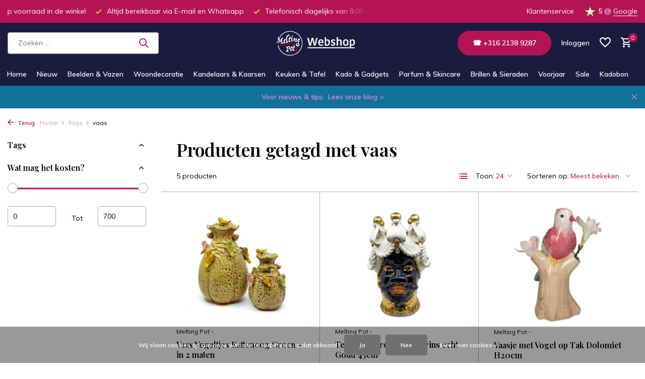

--- FILE ---
content_type: text/html;charset=utf-8
request_url: https://www.meltingpotamsterdam.nl/tags/vaas/
body_size: 13669
content:
<!DOCTYPE html>
<html lang="nl">
  <head>
        <meta charset="utf-8"/>
<!-- [START] 'blocks/head.rain' -->
<!--

  (c) 2008-2026 Lightspeed Netherlands B.V.
  http://www.lightspeedhq.com
  Generated: 21-01-2026 @ 15:45:35

-->
<link rel="canonical" href="https://www.meltingpotamsterdam.nl/tags/vaas/"/>
<link rel="alternate" href="https://www.meltingpotamsterdam.nl/index.rss" type="application/rss+xml" title="Nieuwe producten"/>
<link href="https://cdn.webshopapp.com/assets/cookielaw.css?2025-02-20" rel="stylesheet" type="text/css"/>
<meta name="robots" content="noodp,noydir"/>
<meta name="google-site-verification" content="p5MHXjarjfpDzMF2euF4vragfhs5s65YI9xtTprlUY0"/>
<meta property="og:url" content="https://www.meltingpotamsterdam.nl/tags/vaas/?source=facebook"/>
<meta property="og:site_name" content="Melting Pot Amsterdam"/>
<meta property="og:title" content="vaas"/>
<meta property="og:description" content="Op zoek naar een kleurrijke interieurwinkel? Koop unieke interieurdecoratie, porseleinen beeldjes, bloemenvazen, kussentjes, design lampen en leuke cadeaus bij"/>
<script>
 window.dataLayer = window.dataLayer || [];
    function gtag(){dataLayer.push(arguments);}
    gtag('js', new Date());

    gtag('config', 'G-J35JTNJE29');
</script>
<script src="https://www.googletagmanager.com/gtag/js?id=G-J35JTNJE29"></script>
<script>
<meta name="p:domain_verify" content="4be96bbc8a7bdf1fe37828d8b0fde0de"/>
</script>
<!--[if lt IE 9]>
<script src="https://cdn.webshopapp.com/assets/html5shiv.js?2025-02-20"></script>
<![endif]-->
<!-- [END] 'blocks/head.rain' -->
    <title>vaas - Melting Pot Amsterdam</title>
    <meta name="description" content="Op zoek naar een kleurrijke interieurwinkel? Koop unieke interieurdecoratie, porseleinen beeldjes, bloemenvazen, kussentjes, design lampen en leuke cadeaus bij" />
    <meta name="keywords" content="vaas, interieurwinkel, woonwinkel, webshop, interieurdecoratie, woonaccessoires, design meubels, porseleinen beeldjes, bloemenvazen, kussentjes, lampen, lampenkappen, verlichting, servies, cadeaus, gadgets, sieraden, parfum" />
    <meta http-equiv="X-UA-Compatible" content="IE=edge">
    <meta name="viewport" content="width=device-width, initial-scale=1.0, maximum-scale=5.0, user-scalable=no">
    <meta name="apple-mobile-web-app-capable" content="yes">
    <meta name="apple-mobile-web-app-status-bar-style" content="black">

    <link rel="shortcut icon" href="https://cdn.webshopapp.com/shops/281836/themes/181672/v/2688254/assets/favicon.ico?20250805010629" type="image/x-icon" />
    <link rel="preconnect" href="https://fonts.gstatic.com" />
    <link rel="dns-prefetch" href="https://fonts.gstatic.com">
    <link rel="preconnect" href="https://fonts.googleapis.com">
		<link rel="dns-prefetch" href="https://fonts.googleapis.com">
		<link rel="preconnect" href="https://ajax.googleapis.com">
		<link rel="dns-prefetch" href="https://ajax.googleapis.com">
		<link rel="preconnect" href="https://cdn.webshopapp.com/">
		<link rel="dns-prefetch" href="https://cdn.webshopapp.com/">
    
                        <link rel="preload" href="https://fonts.googleapis.com/css2?family=Muli:wght@300;400;600&family=Playfair+Display:wght@600&display=swap" as="style" />
    <link rel="preload" href="https://cdn.webshopapp.com/shops/281836/themes/181672/assets/bootstrap-min.css?20260112211341" as="style" />
    <link rel="preload" href="https://cdn.webshopapp.com/shops/281836/themes/181672/assets/owl-carousel-min.css?20260112211341" as="style" />
    <link rel="preload" href="https://cdn.jsdelivr.net/npm/@fancyapps/ui/dist/fancybox.css" as="style" />
    <link rel="preload" href="https://cdn.webshopapp.com/assets/gui-2-0.css?2025-02-20" as="style" />
    <link rel="preload" href="https://cdn.webshopapp.com/assets/gui-responsive-2-0.css?2025-02-20" as="style" />
        	<link rel="preload" href="https://cdn.webshopapp.com/shops/281836/themes/181672/assets/icomoon-medium.ttf?20260112211341" as="font" crossorigin>
        <link rel="preload" href="https://cdn.webshopapp.com/shops/281836/themes/181672/assets/style.css?20260112211341" as="style" />
    <link rel="preload" href="https://cdn.webshopapp.com/shops/281836/themes/181672/assets/custom.css?20260112211341" as="style" />
    
    <script src="https://cdn.webshopapp.com/assets/jquery-1-9-1.js?2025-02-20"></script>
        <link rel="preload" href="https://cdn.webshopapp.com/shops/281836/themes/181672/assets/jquery-ui.js?20260112211341" as="script">    <link rel="preload" href="https://cdn.webshopapp.com/shops/281836/themes/181672/assets/bootstrap-min.js?20260112211341" as="script">
    <link rel="preload" href="https://cdn.webshopapp.com/assets/gui.js?2025-02-20" as="script">
    <link rel="preload" href="https://cdn.webshopapp.com/assets/gui-responsive-2-0.js?2025-02-20" as="script">
    <link rel="preload" href="https://cdn.webshopapp.com/shops/281836/themes/181672/assets/scripts.js?20260112211341" as="script">
    <link rel="preload" href="https://cdn.webshopapp.com/shops/281836/themes/181672/assets/global.js?20260112211341" as="script">
    
    <meta property="og:title" content="vaas">
<meta property="og:type" content="website"> 
<meta property="og:site_name" content="Melting Pot Amsterdam">
<meta property="og:url" content="https://www.meltingpotamsterdam.nl/">
<meta property="og:image" content="https://cdn.webshopapp.com/shops/281836/themes/181672/v/1872490/assets/share-image.jpg?20230513205843">
<meta name="twitter:title" content="vaas">
<meta name="twitter:description" content="Op zoek naar een kleurrijke interieurwinkel? Koop unieke interieurdecoratie, porseleinen beeldjes, bloemenvazen, kussentjes, design lampen en leuke cadeaus bij">
<meta name="twitter:site" content="Melting Pot Amsterdam">
<meta name="twitter:card" content="https://cdn.webshopapp.com/shops/281836/themes/181672/v/1869865/assets/logo.png?20230504190323">
<meta name="twitter:image" content="https://cdn.webshopapp.com/shops/281836/themes/181672/v/1872490/assets/share-image.jpg?20230513205843">
<script type="application/ld+json">
  [
        {
      "@context": "https://schema.org/",
      "@type": "BreadcrumbList",
      "itemListElement":
      [
        {
          "@type": "ListItem",
          "position": 1,
          "item": {
            "@id": "https://www.meltingpotamsterdam.nl/",
            "name": "Home"
          }
        },
                {
          "@type": "ListItem",
          "position": 2,
          "item":	{
            "@id": "https://www.meltingpotamsterdam.nl/tags/",
            "name": "Tags"
          }
        },                {
          "@type": "ListItem",
          "position": 3,
          "item":	{
            "@id": "https://www.meltingpotamsterdam.nl/tags/vaas/",
            "name": "vaas"
          }
        }              ]
    },
            {
      "@context": "https://schema.org/",
      "@type": "Organization",
      "url": "https://www.meltingpotamsterdam.nl/",
      "name": "Melting Pot Amsterdam",
      "legalName": "Melting Pot Amsterdam",
      "description": "Op zoek naar een kleurrijke interieurwinkel? Koop unieke interieurdecoratie, porseleinen beeldjes, bloemenvazen, kussentjes, design lampen en leuke cadeaus bij",
      "logo": "https://cdn.webshopapp.com/shops/281836/themes/181672/v/1869865/assets/logo.png?20230504190323",
      "image": "https://cdn.webshopapp.com/shops/281836/themes/181672/v/1872490/assets/share-image.jpg?20230513205843",
      "contactPoint": {
        "@type": "ContactPoint",
        "contactType": "Customer service",
        "telephone": ""
      },
      "address": {
        "@type": "PostalAddress",
        "streetAddress": "",
        "addressLocality": "",
        "postalCode": "",
        "addressCountry": "NL"
      }
      ,
      "aggregateRating": {
          "@type": "AggregateRating",
          "bestRating": "5",
          "worstRating": "1",
          "ratingValue": "5",
          "reviewCount": "80",
          "url":"https://www.google.com/maps/place/Melting+Pot+Amsterdam/@52.356338,4.8924311,17z/data=!3m1!4b1!4m6!3m5!1s0x47c609c290059c1f:0x8953912e3e2bc40b!8m2!3d52.356338!4d4.8924311!16s%2Fg%2F11h0wwkk8s"
      }
          },
    { 
      "@context": "https://schema.org/", 
      "@type": "WebSite", 
      "url": "https://www.meltingpotamsterdam.nl/", 
      "name": "Melting Pot Amsterdam",
      "description": "Op zoek naar een kleurrijke interieurwinkel? Koop unieke interieurdecoratie, porseleinen beeldjes, bloemenvazen, kussentjes, design lampen en leuke cadeaus bij",
      "author": [
        {
          "@type": "Organization",
          "url": "https://www.dmws.nl/",
          "name": "DMWS BV",
          "address": {
            "@type": "PostalAddress",
            "streetAddress": "Wilhelmina plein 25",
            "addressLocality": "Eindhoven",
            "addressRegion": "NB",
            "postalCode": "5611 HG",
            "addressCountry": "NL"
          }
        }
      ]
    }      ]
</script>    
    <link rel="stylesheet" href="https://fonts.googleapis.com/css2?family=Muli:wght@300;400;600&family=Playfair+Display:wght@600&display=swap" type="text/css">
    <link rel="stylesheet" href="https://cdn.webshopapp.com/shops/281836/themes/181672/assets/bootstrap-min.css?20260112211341" type="text/css">
    <link rel="stylesheet" href="https://cdn.webshopapp.com/shops/281836/themes/181672/assets/owl-carousel-min.css?20260112211341" type="text/css">
    <link rel="stylesheet" href="https://cdn.jsdelivr.net/npm/@fancyapps/ui/dist/fancybox.css" type="text/css">
    <link rel="stylesheet" href="https://cdn.webshopapp.com/assets/gui-2-0.css?2025-02-20" type="text/css">
    <link rel="stylesheet" href="https://cdn.webshopapp.com/assets/gui-responsive-2-0.css?2025-02-20" type="text/css">
    <link rel="stylesheet" href="https://cdn.webshopapp.com/shops/281836/themes/181672/assets/style.css?20260112211341" type="text/css">
    <link rel="stylesheet" href="https://cdn.webshopapp.com/shops/281836/themes/181672/assets/custom.css?20260112211341" type="text/css">
  </head>
  <body>
    <aside id="cart" class="sidebar d-flex cart palette-bg-white"><div class="heading d-none d-sm-block"><i class="icon-x close"></i><h3>Mijn winkelwagen</h3></div><div class="heading d-sm-none palette-bg-accent-light mobile"><i class="icon-x close"></i><h3>Mijn winkelwagen</h3></div><div class="filledCart d-none"><ul class="list-cart list-inline mb-0 scrollbar"></ul><div class="totals-wrap"><p data-cart="total">Totaal (<span class="length">0</span>) producten<span class="amount">€0,00</span></p><p data-cart="shipping" class="shipping d-none">Verzendkosten<span class="positive"><b>Gratis</b></span></p><p class="free-shipping">Shop nog voor <b class="amount">€75,00</b> en je bestelling wordt <b class="positive">Gratis</b> verzonden!</p><p class="total" data-cart="grand-total"><b>Totaalbedrag</b><span class="grey">Incl. btw</span><span><b>€0,00</b></span></p></div><div class="continue d-flex align-items-center"><a href="https://www.meltingpotamsterdam.nl/cart/" class="button solid cta">Ja, ik wil dit bestellen</a></div><div class="link"><b>Yes, I want to order this item</b></div></div><p class="emptyCart align-items-center">U heeft geen artikelen in uw winkelwagen...</p><div class="bottom d-none d-sm-block"><div class="payments d-flex justify-content-center flex-wrap dmws-payments"><div class="d-flex align-items-center justify-content-center"><img class="lazy" src="https://cdn.webshopapp.com/shops/281836/themes/181672/assets/lazy-preload.jpg?20260112211341" data-src="https://cdn.webshopapp.com/assets/icon-payment-ideal.png?2025-02-20" alt="iDEAL" height="16" width="37" /></div><div class="d-flex align-items-center justify-content-center"><img class="lazy" src="https://cdn.webshopapp.com/shops/281836/themes/181672/assets/lazy-preload.jpg?20260112211341" data-src="https://cdn.webshopapp.com/assets/icon-payment-paypal.png?2025-02-20" alt="PayPal" height="16" width="37" /></div><div class="d-flex align-items-center justify-content-center"><img class="lazy" src="https://cdn.webshopapp.com/shops/281836/themes/181672/assets/lazy-preload.jpg?20260112211341" data-src="https://cdn.webshopapp.com/assets/icon-payment-mastercard.png?2025-02-20" alt="MasterCard" height="16" width="37" /></div><div class="d-flex align-items-center justify-content-center"><img class="lazy" src="https://cdn.webshopapp.com/shops/281836/themes/181672/assets/lazy-preload.jpg?20260112211341" data-src="https://cdn.webshopapp.com/assets/icon-payment-visa.png?2025-02-20" alt="Visa" height="16" width="37" /></div><div class="d-flex align-items-center justify-content-center"><img class="lazy" src="https://cdn.webshopapp.com/shops/281836/themes/181672/assets/lazy-preload.jpg?20260112211341" data-src="https://cdn.webshopapp.com/assets/icon-payment-banktransfer.png?2025-02-20" alt="Bank transfer" height="16" width="37" /></div><div class="d-flex align-items-center justify-content-center"><img class="lazy" src="https://cdn.webshopapp.com/shops/281836/themes/181672/assets/lazy-preload.jpg?20260112211341" data-src="https://cdn.webshopapp.com/assets/icon-payment-mistercash.png?2025-02-20" alt="Bancontact" height="16" width="37" /></div><div class="d-flex align-items-center justify-content-center"><img class="lazy" src="https://cdn.webshopapp.com/shops/281836/themes/181672/assets/lazy-preload.jpg?20260112211341" data-src="https://cdn.webshopapp.com/assets/icon-payment-maestro.png?2025-02-20" alt="Maestro" height="16" width="37" /></div><div class="d-flex align-items-center justify-content-center"><img class="lazy" src="https://cdn.webshopapp.com/shops/281836/themes/181672/assets/lazy-preload.jpg?20260112211341" data-src="https://cdn.webshopapp.com/assets/icon-payment-kbc.png?2025-02-20" alt="KBC" height="16" width="37" /></div><div class="d-flex align-items-center justify-content-center"><img class="lazy" src="https://cdn.webshopapp.com/shops/281836/themes/181672/assets/lazy-preload.jpg?20260112211341" data-src="https://cdn.webshopapp.com/assets/icon-payment-klarnapaylater.png?2025-02-20" alt="Klarna." height="16" width="37" /></div><div class="d-flex align-items-center justify-content-center"><img class="lazy" src="https://cdn.webshopapp.com/shops/281836/themes/181672/assets/lazy-preload.jpg?20260112211341" data-src="https://cdn.webshopapp.com/assets/icon-payment-americanexpress.png?2025-02-20" alt="American Express" height="16" width="37" /></div><div class="d-flex align-items-center justify-content-center"><img class="lazy" src="https://cdn.webshopapp.com/shops/281836/themes/181672/assets/lazy-preload.jpg?20260112211341" data-src="https://cdn.webshopapp.com/assets/icon-payment-directebanking.png?2025-02-20" alt="SOFORT Banking" height="16" width="37" /></div><div class="d-flex align-items-center justify-content-center"><img class="lazy" src="https://cdn.webshopapp.com/shops/281836/themes/181672/assets/lazy-preload.jpg?20260112211341" data-src="https://cdn.webshopapp.com/assets/icon-payment-belfius.png?2025-02-20" alt="Belfius" height="16" width="37" /></div><div class="d-flex align-items-center justify-content-center"><img class="lazy" src="https://cdn.webshopapp.com/shops/281836/themes/181672/assets/lazy-preload.jpg?20260112211341" data-src="https://cdn.webshopapp.com/assets/icon-payment-eps.png?2025-02-20" alt="EPS" height="16" width="37" /></div></div></div></aside><header id="variant-5" class="d-none d-md-block sticky"><div class="topbar palette-bg-accent-light"><div class="container"><div class="row align-items-center justify-content-between"><div class="col-6 col-xl-7"><div class="usp" data-total="3"><div class="list"><div class="item"><i class="icon-check"></i> Alle producten op voorraad in de winkel</div><div class="item"><i class="icon-check"></i> Altijd bereikbaar via E-mail en Whatsapp</div><div class="item"><i class="icon-check"></i> Telefonisch dagelijks van 9.00 tot 19.00u.</div></div></div></div><div class="col-6 col-xl-5 d-flex align-items-center justify-content-end"><div><a href="/service">Klantenservice</a></div><div class="review-widget"><img class="lazy" src="https://cdn.webshopapp.com/shops/281836/themes/181672/assets/lazy-preload.jpg?20260112211341" data-src="https://cdn.webshopapp.com/shops/281836/files/428460917/ster.svg" alt="Review Logo" height="22" width="22" /><b>5</b><span class="d-none d-lg-inline"> @ <a href="https://www.google.nl/maps/place/Melting+Pot+Amsterdam/@52.356338,4.8898562,17z/data=!4m8!3m7!1s0x47c609c290059c1f:0x8953912e3e2bc40b!8m2!3d52.356338!4d4.8924311!9m1!1b1!16s%2Fg%2F11h0wwkk8s?entry=ttu" target="_blank">Google</a></span></div></div></div></div></div><div class="sticky"><div class="overlay palette-bg-white"></div><div class="mainbar palette-bg-dark"><div class="container"><div class="row align-items-center justify-content-between"><div class="col-5"><form action="https://www.meltingpotamsterdam.nl/search/" method="get" role="search" class="formSearch search-form default"><input type="text" name="q" autocomplete="off" value="" aria-label="Zoeken" placeholder="Zoeken ..." /><i class="icon-x"></i><button type="submit" class="search-btn" title="Zoeken"><i class="icon-search"></i></button><div class="search-results palette-bg-white"><div class="heading">Zoekresultaten voor '<span></span>'</div><ul class="list-inline list-results"></ul><ul class="list-inline list-products"></ul><a href="#" class="all">Bekijk alle resultaten</a></div></form></div><div class="col-2 d-flex justify-content-center"><a href="https://www.meltingpotamsterdam.nl/" title="Melting Pot Amsterdam - Interieurwinkel en webshop voor woonaccessoires en cadeaus" class="logo nf"><img src="https://cdn.webshopapp.com/shops/281836/themes/181672/v/1869865/assets/logo.png?20230504190323" alt="Melting Pot Amsterdam - Interieurwinkel en webshop voor woonaccessoires en cadeaus" width="200" height="50" /></a></div><div class="col-5 d-flex align-items-center justify-content-end"><a href="tel:+31621389287" class="button">☎  +316 2138 9287</a><div class="wrap-cart d-flex align-items-center"><div class="drop-down with-overlay account login"><div class="current"><a href="https://www.meltingpotamsterdam.nl/account/login/" aria-label="Mijn account" class="nf"><span class="d-lg-none"><i class="icon-account"></i></span><span class="d-none d-lg-block">Inloggen</span></a></div><div class="drop shadow d-none d-md-block"><ul class="list-inline mb-0"><li><i class="icon-check"></i> Al je gegevens bij de hand</li><li><i class="icon-check"></i> Overzicht van je bestellingen</li><li><i class="icon-check"></i> Bewaar je persoonlijke verlanglijst</li></ul><div class="d-flex align-items-center justify-content-between"><a href="https://www.meltingpotamsterdam.nl/account/login/" class="button">Inloggen</a><span>Nieuw? <a href="https://www.meltingpotamsterdam.nl/account/register/">Account aanmaken</a></span></div></div></div><div class="drop-down with-overlay account wishlist"><div class="current"><a href="https://www.meltingpotamsterdam.nl/account/login/" aria-label="Verlanglijst" class="nf"><span class="fs0">Verlanglijst</span><i class="icon-wishlist"></i></a></div><div class="drop shadow d-none d-md-block"><h4>Geen producten op verlanglijst...</h4><p>Log in en voeg producten toe door op het <i class="icon-wishlist"></i> icoon te klikken.</p><div class="d-flex align-items-center justify-content-between"><a href="https://www.meltingpotamsterdam.nl/account/login/" class="button">Inloggen</a><span>Nieuw? <a href="https://www.meltingpotamsterdam.nl/account/register/">Account aanmaken</a></span></div></div></div><a href="https://www.meltingpotamsterdam.nl/cart/" class="pos-r cart nf"><i class="icon-cart"></i><span class="count">0</span></a></div></div></div></div></div><div class="menubar palette-bg-dark"><div class="container"><div class="row"><div class="col-12"><div class="menu d-none d-md-flex align-items-center w-100 justify-content-center default default mega images "><ul class="list-inline mb-0 images"><li class="list-inline-item"><a href="https://www.meltingpotamsterdam.nl/">Home</a></li><li class="list-inline-item"><a href="https://www.meltingpotamsterdam.nl/nieuw/">Nieuw</a></li><li class="list-inline-item has-sub"><a href="https://www.meltingpotamsterdam.nl/beelden-vazen/">Beelden &amp; Vazen</a><ul class="sub palette-bg-dark"><li class=""><a href="https://www.meltingpotamsterdam.nl/beelden-vazen/beelden-dieren/"><img src="https://cdn.webshopapp.com/shops/281836/files/441696088/30x40x2/image.jpg" alt="Beelden &amp; Vazen" />Beelden &amp; Dieren</a></li><li class=""><a href="https://www.meltingpotamsterdam.nl/beelden-vazen/lammers-en-lammers/"><img src="https://cdn.webshopapp.com/shops/281836/files/428056715/30x40x2/image.jpg" alt="Beelden &amp; Vazen" />Lammers en Lammers</a></li><li class=""><a href="https://www.meltingpotamsterdam.nl/beelden-vazen/vazen-potten/"><img src="https://cdn.webshopapp.com/shops/281836/files/470578710/30x40x2/image.jpg" alt="Beelden &amp; Vazen" />Vazen &amp; Potten</a></li><li class=""><a href="https://www.meltingpotamsterdam.nl/beelden-vazen/chinees-porselein/"><img src="https://cdn.webshopapp.com/shops/281836/files/426881826/30x40x2/image.jpg" alt="Beelden &amp; Vazen" />Chinees Porselein</a></li><li class=""><a href="https://www.meltingpotamsterdam.nl/beelden-vazen/design-beertjes/"><img src="https://cdn.webshopapp.com/shops/281836/files/461559943/30x40x2/image.jpg" alt="Beelden &amp; Vazen" />Design Beertjes</a></li><li class=""><a href="https://www.meltingpotamsterdam.nl/beelden-vazen/siciliaanse-hoofden/"><img src="https://cdn.webshopapp.com/shops/281836/files/430486167/30x40x2/image.jpg" alt="Beelden &amp; Vazen" />Siciliaanse Hoofden</a></li><li class=""><a href="https://www.meltingpotamsterdam.nl/beelden-vazen/maria-beelden/"><img src="https://cdn.webshopapp.com/shops/281836/files/479045883/30x40x2/image.jpg" alt="Beelden &amp; Vazen" />Maria Beelden</a></li><li class=""><a href="https://www.meltingpotamsterdam.nl/beelden-vazen/kunstbloemen/"><img src="https://cdn.webshopapp.com/shops/281836/files/438119660/30x40x2/image.jpg" alt="Beelden &amp; Vazen" />Kunstbloemen</a></li></ul></li><li class="list-inline-item has-sub"><a href="https://www.meltingpotamsterdam.nl/woondecoratie/">Woondecoratie</a><ul class="sub palette-bg-dark"><li class=""><a href="https://www.meltingpotamsterdam.nl/woondecoratie/kussentjes-sierkussens/"><img src="https://cdn.webshopapp.com/shops/281836/files/461293343/30x40x2/image.jpg" alt="Woondecoratie" />Kussentjes &amp; Sierkussens</a></li><li class=""><a href="https://www.meltingpotamsterdam.nl/woondecoratie/plaids-dekens/"><img src="https://cdn.webshopapp.com/shops/281836/files/438119739/30x40x2/image.jpg" alt="Woondecoratie" />Plaids &amp; Dekens</a></li><li class=""><a href="https://www.meltingpotamsterdam.nl/woondecoratie/lampenkappen/"><img src="https://cdn.webshopapp.com/shops/281836/files/427829499/30x40x2/image.jpg" alt="Woondecoratie" />Lampenkappen</a></li><li class=""><a href="https://www.meltingpotamsterdam.nl/woondecoratie/lampenvoeten/"><img src="https://cdn.webshopapp.com/shops/281836/files/478688486/30x40x2/image.jpg" alt="Woondecoratie" />Lampenvoeten</a></li><li class=""><a href="https://www.meltingpotamsterdam.nl/woondecoratie/hanglampen/"><img src="https://cdn.webshopapp.com/shops/281836/files/473440110/30x40x2/image.jpg" alt="Woondecoratie" />Hanglampen</a></li><li class=""><a href="https://www.meltingpotamsterdam.nl/woondecoratie/schilderijen-kunstwerken/"><img src="https://cdn.webshopapp.com/shops/281836/files/475925245/30x40x2/image.jpg" alt="Woondecoratie" />Schilderijen &amp; Kunstwerken</a></li><li class=""><a href="https://www.meltingpotamsterdam.nl/woondecoratie/spiegels-wanddecoratie/"><img src="https://cdn.webshopapp.com/shops/281836/files/426880943/30x40x2/image.jpg" alt="Woondecoratie" />Spiegels &amp; Wanddecoratie</a></li><li class=""><a href="https://www.meltingpotamsterdam.nl/woondecoratie/doing-goods-accessoires/"><img src="https://cdn.webshopapp.com/shops/281836/files/462847529/30x40x2/image.jpg" alt="Woondecoratie" />Doing Goods accessoires</a></li><li class=""><a href="https://www.meltingpotamsterdam.nl/woondecoratie/bijzettafels-meubels/"><img src="https://cdn.webshopapp.com/shops/281836/files/446652654/30x40x2/image.jpg" alt="Woondecoratie" />Bijzettafels &amp; Meubels</a></li></ul></li><li class="list-inline-item has-sub"><a href="https://www.meltingpotamsterdam.nl/kandelaars-kaarsen/">Kandelaars &amp; Kaarsen</a><ul class="sub palette-bg-dark"><li class=""><a href="https://www.meltingpotamsterdam.nl/kandelaars-kaarsen/kandelaars-standaards/"><img src="https://cdn.webshopapp.com/shops/281836/files/451667915/30x40x2/image.jpg" alt="Kandelaars &amp; Kaarsen" />Kandelaars &amp; Standaards</a></li><li class=""><a href="https://www.meltingpotamsterdam.nl/kandelaars-kaarsen/kaarsen-x-rustik-lys/"><img src="https://cdn.webshopapp.com/shops/281836/files/427265117/30x40x2/image.jpg" alt="Kandelaars &amp; Kaarsen" />Kaarsen x Rustik Lys</a></li><li class=""><a href="https://www.meltingpotamsterdam.nl/kandelaars-kaarsen/kaarsen-x-branded/"><img src="https://cdn.webshopapp.com/shops/281836/files/427265047/30x40x2/image.jpg" alt="Kandelaars &amp; Kaarsen" />Kaarsen x Branded</a></li><li class=""><a href="https://www.meltingpotamsterdam.nl/kandelaars-kaarsen/waxinehouders-plateaus/"><img src="https://cdn.webshopapp.com/shops/281836/files/467333919/30x40x2/image.jpg" alt="Kandelaars &amp; Kaarsen" />Waxinehouders &amp; Plateau&#039;s</a></li><li class=""><a href="https://www.meltingpotamsterdam.nl/kandelaars-kaarsen/led-kaarsen/"><img src="https://cdn.webshopapp.com/shops/281836/files/475178729/30x40x2/image.jpg" alt="Kandelaars &amp; Kaarsen" />LED kaarsen</a></li><li class=""><a href="https://www.meltingpotamsterdam.nl/kandelaars-kaarsen/pilaar-blokkaarsen/"><img src="https://cdn.webshopapp.com/shops/281836/files/427265055/30x40x2/image.jpg" alt="Kandelaars &amp; Kaarsen" />Pilaar- &amp; Blokkaarsen</a></li><li class=""><a href="https://www.meltingpotamsterdam.nl/kandelaars-kaarsen/geurkaarsen-geurstokjes/"><img src="https://cdn.webshopapp.com/shops/281836/files/428056299/30x40x2/image.jpg" alt="Kandelaars &amp; Kaarsen" />Geurkaarsen &amp; Geurstokjes</a></li></ul></li><li class="list-inline-item has-sub"><a href="https://www.meltingpotamsterdam.nl/keuken-tafel/">Keuken &amp; Tafel</a><ul class="sub palette-bg-dark"><li class=""><a href="https://www.meltingpotamsterdam.nl/keuken-tafel/servies-glaswerk/"><img src="https://cdn.webshopapp.com/shops/281836/files/427276278/30x40x2/image.jpg" alt="Keuken &amp; Tafel" />Servies &amp; Glaswerk</a></li><li class=""><a href="https://www.meltingpotamsterdam.nl/keuken-tafel/keukenaccessoires-sushi-sets/"><img src="https://cdn.webshopapp.com/shops/281836/files/443593005/30x40x2/image.jpg" alt="Keuken &amp; Tafel" />Keukenaccessoires &amp; Sushi sets</a></li><li class=""><a href="https://www.meltingpotamsterdam.nl/keuken-tafel/schalen-presenteerbladen/"><img src="https://cdn.webshopapp.com/shops/281836/files/429793276/30x40x2/image.jpg" alt="Keuken &amp; Tafel" />Schalen &amp; Presenteerbladen</a></li><li class=""><a href="https://www.meltingpotamsterdam.nl/keuken-tafel/wandborden-bordenhangers/"><img src="https://cdn.webshopapp.com/shops/281836/files/475813337/30x40x2/image.jpg" alt="Keuken &amp; Tafel" />Wandborden &amp; Bordenhangers</a></li><li class=""><a href="https://www.meltingpotamsterdam.nl/keuken-tafel/ladeknoppen-wandhaakjes/"><img src="https://cdn.webshopapp.com/shops/281836/files/427264916/30x40x2/image.jpg" alt="Keuken &amp; Tafel" />Ladeknoppen &amp; Wandhaakjes</a></li><li class=""><a href="https://www.meltingpotamsterdam.nl/keuken-tafel/pols-potten/"><img src="https://cdn.webshopapp.com/shops/281836/files/429145875/30x40x2/image.jpg" alt="Keuken &amp; Tafel" />Pols Potten </a></li></ul></li><li class="list-inline-item has-sub"><a href="https://www.meltingpotamsterdam.nl/kado-gadgets/">Kado &amp; Gadgets</a><ul class="sub palette-bg-dark"><li class=""><a href="https://www.meltingpotamsterdam.nl/kado-gadgets/zwitscherbox-vogelhuisjes/"><img src="https://cdn.webshopapp.com/shops/281836/files/427264202/30x40x2/image.jpg" alt="Kado &amp; Gadgets" />Zwitscherbox Vogelhuisjes</a></li><li class=""><a href="https://www.meltingpotamsterdam.nl/kado-gadgets/ondeugende-kabouters/"><img src="https://cdn.webshopapp.com/shops/281836/files/448357936/30x40x2/image.jpg" alt="Kado &amp; Gadgets" />Ondeugende Kabouters</a></li><li class=""><a href="https://www.meltingpotamsterdam.nl/kado-gadgets/fotolijsten-lijstjes/"><img src="https://cdn.webshopapp.com/shops/281836/files/426880480/30x40x2/image.jpg" alt="Kado &amp; Gadgets" />Fotolijsten &amp; Lijstjes</a></li><li class=""><a href="https://www.meltingpotamsterdam.nl/kado-gadgets/lucky-cats-gelukskatjes/"><img src="https://cdn.webshopapp.com/shops/281836/files/430189293/30x40x2/image.jpg" alt="Kado &amp; Gadgets" />Lucky Cats ~ Gelukskatjes</a></li><li class=""><a href="https://www.meltingpotamsterdam.nl/kado-gadgets/sieraad-opbergdoosjes/"><img src="https://cdn.webshopapp.com/shops/281836/files/463602290/30x40x2/image.jpg" alt="Kado &amp; Gadgets" />Sieraad- &amp; Opbergdoosjes</a></li><li class=""><a href="https://www.meltingpotamsterdam.nl/kado-gadgets/sushi-sets-eetstokjes/"><img src="https://cdn.webshopapp.com/shops/281836/files/443971850/30x40x2/image.jpg" alt="Kado &amp; Gadgets" />Sushi sets &amp; eetstokjes</a></li><li class=""><a href="https://www.meltingpotamsterdam.nl/kado-gadgets/stickers-sleutelhangers/"><img src="https://cdn.webshopapp.com/shops/281836/files/479045646/30x40x2/image.jpg" alt="Kado &amp; Gadgets" />Stickers &amp; Sleutelhangers</a></li><li class=""><a href="https://www.meltingpotamsterdam.nl/kado-gadgets/leuke-kado-ideeen/"><img src="https://cdn.webshopapp.com/shops/281836/files/446508220/30x40x2/image.jpg" alt="Kado &amp; Gadgets" />Leuke kado ideeën</a></li></ul></li><li class="list-inline-item has-sub"><a href="https://www.meltingpotamsterdam.nl/parfum-skincare/">Parfum &amp; Skincare</a><ul class="sub palette-bg-dark"><li class=""><a href="https://www.meltingpotamsterdam.nl/parfum-skincare/istanbul-parfum-skincare-collectie/"><img src="https://cdn.webshopapp.com/shops/281836/files/426972529/30x40x2/image.jpg" alt="Parfum &amp; Skincare" />Istanbul Parfum &amp; Skincare Collectie</a></li><li class=""><a href="https://www.meltingpotamsterdam.nl/parfum-skincare/istanbul-bosphorus-collectie/"><img src="https://cdn.webshopapp.com/shops/281836/files/459005183/30x40x2/image.jpg" alt="Parfum &amp; Skincare" />Istanbul Bosphorus Collectie</a></li><li class=""><a href="https://www.meltingpotamsterdam.nl/parfum-skincare/atelier-rebul-parfum-collectie/"><img src="https://cdn.webshopapp.com/shops/281836/files/426973011/30x40x2/image.jpg" alt="Parfum &amp; Skincare" />Atelier Rebul Parfum Collectie</a></li><li class=""><a href="https://www.meltingpotamsterdam.nl/parfum-skincare/huidverzorgingsproducten/"><img src="https://cdn.webshopapp.com/shops/281836/files/426973131/30x40x2/image.jpg" alt="Parfum &amp; Skincare" />Huidverzorgingsproducten</a></li><li class=""><a href="https://www.meltingpotamsterdam.nl/parfum-skincare/huis-interieurparfums/"><img src="https://cdn.webshopapp.com/shops/281836/files/426972887/30x40x2/image.jpg" alt="Parfum &amp; Skincare" />Huis &amp; Interieurparfums</a></li><li class=""><a href="https://www.meltingpotamsterdam.nl/parfum-skincare/alle-atelier-rebul-producten/"><img src="https://cdn.webshopapp.com/shops/281836/files/426974086/30x40x2/image.jpg" alt="Parfum &amp; Skincare" />Alle Atelier Rebul producten</a></li><li class=""><a href="https://www.meltingpotamsterdam.nl/parfum-skincare/grapes-skincare/"><img src="https://cdn.webshopapp.com/shops/281836/files/469993734/30x40x2/image.jpg" alt="Parfum &amp; Skincare" />Grapes Skincare</a></li></ul></li><li class="list-inline-item has-sub"><a href="https://www.meltingpotamsterdam.nl/brillen-sieraden/">Brillen &amp; Sieraden</a><ul class="sub palette-bg-dark"><li class=""><a href="https://www.meltingpotamsterdam.nl/brillen-sieraden/okkia-zonnebrillen/"><img src="https://cdn.webshopapp.com/shops/281836/files/477864153/30x40x2/image.jpg" alt="Brillen &amp; Sieraden" />Okkia Zonnebrillen</a></li><li class=""><a href="https://www.meltingpotamsterdam.nl/brillen-sieraden/okkia-leesbrillen/"><img src="https://cdn.webshopapp.com/shops/281836/files/485753400/30x40x2/image.jpg" alt="Brillen &amp; Sieraden" />Okkia Leesbrillen</a></li><li class=""><a href="https://www.meltingpotamsterdam.nl/brillen-sieraden/sieraden/"><img src="https://cdn.webshopapp.com/shops/281836/files/474870373/30x40x2/image.jpg" alt="Brillen &amp; Sieraden" />Sieraden</a></li><li class=""><a href="https://www.meltingpotamsterdam.nl/brillen-sieraden/kimonos-x-imbarro/"><img src="https://cdn.webshopapp.com/shops/281836/files/429414122/30x40x2/image.jpg" alt="Brillen &amp; Sieraden" />Kimono&#039;s x Imbarro</a></li><li class=""><a href="https://www.meltingpotamsterdam.nl/brillen-sieraden/warme-winter-items/"><img src="https://cdn.webshopapp.com/shops/281836/files/439023341/30x40x2/image.jpg" alt="Brillen &amp; Sieraden" />Warme winter items</a></li><li class=""><a href="https://www.meltingpotamsterdam.nl/brillen-sieraden/le-specs-zonnebrillen/"><img src="https://cdn.webshopapp.com/shops/281836/files/429421191/30x40x2/image.jpg" alt="Brillen &amp; Sieraden" />Le Specs zonnebrillen</a></li></ul></li><li class="list-inline-item"><a href="https://www.meltingpotamsterdam.nl/voorjaar/">Voorjaar</a></li><li class="list-inline-item"><a href="https://www.meltingpotamsterdam.nl/sale/">Sale</a></li><li class="list-inline-item"><a href="https://www.meltingpotamsterdam.nl/buy-gift-card/">Kadobon</a></li></ul></div></div></div></div></div></div><div class="spacetop"></div><div class="announcement hide"><div class="container"><div class="row"><div class="col-12 d-flex align-items-center justify-content-center pos-r"><p class="mb-0"><b>Voor nieuws & tips: </b><a href="https://www.meltingpotamsterdam.nl/blogs/nieuws/"><b> Lees onze blog   ></b></a></p><i class="icon-x"></i></div></div></div></div></header><header id="mobile-variant-4" class="d-md-none mobile-header sticky"><div class="overlay palette-bg-white"></div><div class="top shadow palette-bg-dark"><div class="container"><div class="row"><div class="col-12 d-flex align-items-center justify-content-between"><div class="d-md-none mobile-menu"><i class="icon-menu"></i><div class="menu-wrapper"><div class="d-flex align-items-center justify-content-between heading palette-bg-dark"><span>Menu</span><i class="icon-x"></i></div><ul class="list-inline mb-0 palette-bg-dark"><li class="categories images"><a href="https://www.meltingpotamsterdam.nl/catalog/" data-title="categorieën">Categorieën</a><div class="back">Terug naar <span></span></div><ul><li class="img"><a href="https://www.meltingpotamsterdam.nl/nieuw/" class="nf" data-title="nieuw"><img src="https://cdn.webshopapp.com/shops/281836/files/486850839/30x40x3/image.jpg" alt="Nieuw" height="40" width="30" />Nieuw</a></li><li class="has-sub img"><a href="https://www.meltingpotamsterdam.nl/beelden-vazen/" class="nf" data-title="beelden &amp; vazen"><img src="https://cdn.webshopapp.com/shops/281836/files/487384623/30x40x3/image.jpg" alt="Beelden &amp; Vazen" height="40" width="30" />Beelden &amp; Vazen<i class="icon-chevron-down"></i></a><ul class="sub"><li class=""><a href="https://www.meltingpotamsterdam.nl/beelden-vazen/beelden-dieren/" data-title="beelden &amp; dieren">Beelden &amp; Dieren</a></li><li class=""><a href="https://www.meltingpotamsterdam.nl/beelden-vazen/lammers-en-lammers/" data-title="lammers en lammers">Lammers en Lammers</a></li><li class=""><a href="https://www.meltingpotamsterdam.nl/beelden-vazen/vazen-potten/" data-title="vazen &amp; potten">Vazen &amp; Potten</a></li><li class=""><a href="https://www.meltingpotamsterdam.nl/beelden-vazen/chinees-porselein/" data-title="chinees porselein">Chinees Porselein</a></li><li class=""><a href="https://www.meltingpotamsterdam.nl/beelden-vazen/design-beertjes/" data-title="design beertjes">Design Beertjes</a></li><li class=""><a href="https://www.meltingpotamsterdam.nl/beelden-vazen/siciliaanse-hoofden/" data-title="siciliaanse hoofden">Siciliaanse Hoofden</a></li><li class=""><a href="https://www.meltingpotamsterdam.nl/beelden-vazen/maria-beelden/" data-title="maria beelden">Maria Beelden</a></li><li class=""><a href="https://www.meltingpotamsterdam.nl/beelden-vazen/kunstbloemen/" data-title="kunstbloemen">Kunstbloemen</a></li></ul></li><li class="has-sub img"><a href="https://www.meltingpotamsterdam.nl/woondecoratie/" class="nf" data-title="woondecoratie"><img src="https://cdn.webshopapp.com/shops/281836/files/472687403/30x40x3/image.jpg" alt="Woondecoratie" height="40" width="30" />Woondecoratie<i class="icon-chevron-down"></i></a><ul class="sub"><li class=""><a href="https://www.meltingpotamsterdam.nl/woondecoratie/kussentjes-sierkussens/" data-title="kussentjes &amp; sierkussens">Kussentjes &amp; Sierkussens</a></li><li class=""><a href="https://www.meltingpotamsterdam.nl/woondecoratie/plaids-dekens/" data-title="plaids &amp; dekens">Plaids &amp; Dekens</a></li><li class=""><a href="https://www.meltingpotamsterdam.nl/woondecoratie/lampenkappen/" data-title="lampenkappen">Lampenkappen</a></li><li class=""><a href="https://www.meltingpotamsterdam.nl/woondecoratie/lampenvoeten/" data-title="lampenvoeten">Lampenvoeten</a></li><li class=""><a href="https://www.meltingpotamsterdam.nl/woondecoratie/hanglampen/" data-title="hanglampen">Hanglampen</a></li><li class=""><a href="https://www.meltingpotamsterdam.nl/woondecoratie/schilderijen-kunstwerken/" data-title="schilderijen &amp; kunstwerken">Schilderijen &amp; Kunstwerken</a></li><li class=""><a href="https://www.meltingpotamsterdam.nl/woondecoratie/spiegels-wanddecoratie/" data-title="spiegels &amp; wanddecoratie">Spiegels &amp; Wanddecoratie</a></li><li class=""><a href="https://www.meltingpotamsterdam.nl/woondecoratie/doing-goods-accessoires/" data-title="doing goods accessoires">Doing Goods accessoires</a></li><li class=""><a href="https://www.meltingpotamsterdam.nl/woondecoratie/bijzettafels-meubels/" data-title="bijzettafels &amp; meubels">Bijzettafels &amp; Meubels</a></li></ul></li><li class="has-sub img"><a href="https://www.meltingpotamsterdam.nl/kandelaars-kaarsen/" class="nf" data-title="kandelaars &amp; kaarsen"><img src="https://cdn.webshopapp.com/shops/281836/files/472687413/30x40x3/image.jpg" alt="Kandelaars &amp; Kaarsen" height="40" width="30" />Kandelaars &amp; Kaarsen<i class="icon-chevron-down"></i></a><ul class="sub"><li class=""><a href="https://www.meltingpotamsterdam.nl/kandelaars-kaarsen/kandelaars-standaards/" data-title="kandelaars &amp; standaards">Kandelaars &amp; Standaards</a></li><li class=""><a href="https://www.meltingpotamsterdam.nl/kandelaars-kaarsen/kaarsen-x-rustik-lys/" data-title="kaarsen x rustik lys">Kaarsen x Rustik Lys</a></li><li class=""><a href="https://www.meltingpotamsterdam.nl/kandelaars-kaarsen/kaarsen-x-branded/" data-title="kaarsen x branded">Kaarsen x Branded</a></li><li class=""><a href="https://www.meltingpotamsterdam.nl/kandelaars-kaarsen/waxinehouders-plateaus/" data-title="waxinehouders &amp; plateau&#039;s">Waxinehouders &amp; Plateau&#039;s</a></li><li class=""><a href="https://www.meltingpotamsterdam.nl/kandelaars-kaarsen/led-kaarsen/" data-title="led kaarsen">LED kaarsen</a></li><li class=""><a href="https://www.meltingpotamsterdam.nl/kandelaars-kaarsen/pilaar-blokkaarsen/" data-title="pilaar- &amp; blokkaarsen">Pilaar- &amp; Blokkaarsen</a></li><li class=""><a href="https://www.meltingpotamsterdam.nl/kandelaars-kaarsen/geurkaarsen-geurstokjes/" data-title="geurkaarsen &amp; geurstokjes">Geurkaarsen &amp; Geurstokjes</a></li></ul></li><li class="has-sub img"><a href="https://www.meltingpotamsterdam.nl/keuken-tafel/" class="nf" data-title="keuken &amp; tafel"><img src="https://cdn.webshopapp.com/shops/281836/files/427263459/30x40x3/image.jpg" alt="Keuken &amp; Tafel" height="40" width="30" />Keuken &amp; Tafel<i class="icon-chevron-down"></i></a><ul class="sub"><li class=""><a href="https://www.meltingpotamsterdam.nl/keuken-tafel/servies-glaswerk/" data-title="servies &amp; glaswerk">Servies &amp; Glaswerk</a></li><li class=""><a href="https://www.meltingpotamsterdam.nl/keuken-tafel/keukenaccessoires-sushi-sets/" data-title="keukenaccessoires &amp; sushi sets">Keukenaccessoires &amp; Sushi sets</a></li><li class=""><a href="https://www.meltingpotamsterdam.nl/keuken-tafel/schalen-presenteerbladen/" data-title="schalen &amp; presenteerbladen">Schalen &amp; Presenteerbladen</a></li><li class=""><a href="https://www.meltingpotamsterdam.nl/keuken-tafel/wandborden-bordenhangers/" data-title="wandborden &amp; bordenhangers">Wandborden &amp; Bordenhangers</a></li><li class=""><a href="https://www.meltingpotamsterdam.nl/keuken-tafel/ladeknoppen-wandhaakjes/" data-title="ladeknoppen &amp; wandhaakjes">Ladeknoppen &amp; Wandhaakjes</a></li><li class=""><a href="https://www.meltingpotamsterdam.nl/keuken-tafel/pols-potten/" data-title="pols potten ">Pols Potten </a></li></ul></li><li class="has-sub img"><a href="https://www.meltingpotamsterdam.nl/kado-gadgets/" class="nf" data-title="kado &amp; gadgets"><img src="https://cdn.webshopapp.com/shops/281836/files/437376208/30x40x3/image.jpg" alt="Kado &amp; Gadgets" height="40" width="30" />Kado &amp; Gadgets<i class="icon-chevron-down"></i></a><ul class="sub"><li class=""><a href="https://www.meltingpotamsterdam.nl/kado-gadgets/zwitscherbox-vogelhuisjes/" data-title="zwitscherbox vogelhuisjes">Zwitscherbox Vogelhuisjes</a></li><li class=""><a href="https://www.meltingpotamsterdam.nl/kado-gadgets/ondeugende-kabouters/" data-title="ondeugende kabouters">Ondeugende Kabouters</a></li><li class=""><a href="https://www.meltingpotamsterdam.nl/kado-gadgets/fotolijsten-lijstjes/" data-title="fotolijsten &amp; lijstjes">Fotolijsten &amp; Lijstjes</a></li><li class=""><a href="https://www.meltingpotamsterdam.nl/kado-gadgets/lucky-cats-gelukskatjes/" data-title="lucky cats ~ gelukskatjes">Lucky Cats ~ Gelukskatjes</a></li><li class=""><a href="https://www.meltingpotamsterdam.nl/kado-gadgets/sieraad-opbergdoosjes/" data-title="sieraad- &amp; opbergdoosjes">Sieraad- &amp; Opbergdoosjes</a></li><li class=""><a href="https://www.meltingpotamsterdam.nl/kado-gadgets/sushi-sets-eetstokjes/" data-title="sushi sets &amp; eetstokjes">Sushi sets &amp; eetstokjes</a></li><li class=""><a href="https://www.meltingpotamsterdam.nl/kado-gadgets/stickers-sleutelhangers/" data-title="stickers &amp; sleutelhangers">Stickers &amp; Sleutelhangers</a></li><li class=""><a href="https://www.meltingpotamsterdam.nl/kado-gadgets/leuke-kado-ideeen/" data-title="leuke kado ideeën">Leuke kado ideeën</a></li></ul></li><li class="has-sub img"><a href="https://www.meltingpotamsterdam.nl/parfum-skincare/" class="nf" data-title="parfum &amp; skincare"><img src="https://cdn.webshopapp.com/shops/281836/files/452561809/30x40x3/image.jpg" alt="Parfum &amp; Skincare" height="40" width="30" />Parfum &amp; Skincare<i class="icon-chevron-down"></i></a><ul class="sub"><li class=""><a href="https://www.meltingpotamsterdam.nl/parfum-skincare/istanbul-parfum-skincare-collectie/" data-title="istanbul parfum &amp; skincare collectie">Istanbul Parfum &amp; Skincare Collectie</a></li><li class=""><a href="https://www.meltingpotamsterdam.nl/parfum-skincare/istanbul-bosphorus-collectie/" data-title="istanbul bosphorus collectie">Istanbul Bosphorus Collectie</a></li><li class=""><a href="https://www.meltingpotamsterdam.nl/parfum-skincare/atelier-rebul-parfum-collectie/" data-title="atelier rebul parfum collectie">Atelier Rebul Parfum Collectie</a></li><li class=""><a href="https://www.meltingpotamsterdam.nl/parfum-skincare/huidverzorgingsproducten/" data-title="huidverzorgingsproducten">Huidverzorgingsproducten</a></li><li class=""><a href="https://www.meltingpotamsterdam.nl/parfum-skincare/huis-interieurparfums/" data-title="huis &amp; interieurparfums">Huis &amp; Interieurparfums</a></li><li class=""><a href="https://www.meltingpotamsterdam.nl/parfum-skincare/alle-atelier-rebul-producten/" data-title="alle atelier rebul producten">Alle Atelier Rebul producten</a></li><li class=""><a href="https://www.meltingpotamsterdam.nl/parfum-skincare/grapes-skincare/" data-title="grapes skincare">Grapes Skincare</a></li></ul></li><li class="has-sub img"><a href="https://www.meltingpotamsterdam.nl/brillen-sieraden/" class="nf" data-title="brillen &amp; sieraden"><img src="https://cdn.webshopapp.com/shops/281836/files/486030843/30x40x3/image.jpg" alt="Brillen &amp; Sieraden" height="40" width="30" />Brillen &amp; Sieraden<i class="icon-chevron-down"></i></a><ul class="sub"><li class=""><a href="https://www.meltingpotamsterdam.nl/brillen-sieraden/okkia-zonnebrillen/" data-title="okkia zonnebrillen">Okkia Zonnebrillen</a></li><li class=""><a href="https://www.meltingpotamsterdam.nl/brillen-sieraden/okkia-leesbrillen/" data-title="okkia leesbrillen">Okkia Leesbrillen</a></li><li class=""><a href="https://www.meltingpotamsterdam.nl/brillen-sieraden/sieraden/" data-title="sieraden">Sieraden</a></li><li class=""><a href="https://www.meltingpotamsterdam.nl/brillen-sieraden/kimonos-x-imbarro/" data-title="kimono&#039;s x imbarro">Kimono&#039;s x Imbarro</a></li><li class=""><a href="https://www.meltingpotamsterdam.nl/brillen-sieraden/warme-winter-items/" data-title="warme winter items">Warme winter items</a></li><li class=""><a href="https://www.meltingpotamsterdam.nl/brillen-sieraden/le-specs-zonnebrillen/" data-title="le specs zonnebrillen">Le Specs zonnebrillen</a></li></ul></li><li class="img"><a href="https://www.meltingpotamsterdam.nl/voorjaar/" class="nf" data-title="voorjaar"><img src="https://cdn.webshopapp.com/shops/281836/files/471218290/30x40x3/image.jpg" alt="Voorjaar" height="40" width="30" />Voorjaar</a></li><li class="img"><a href="https://www.meltingpotamsterdam.nl/sale/" class="nf" data-title="sale"><img src="https://cdn.webshopapp.com/shops/281836/files/449409273/30x40x3/image.jpg" alt="Sale" height="40" width="30" />Sale</a></li></ul></li><li><a href="https://www.meltingpotamsterdam.nl/buy-gift-card/" title="Kadobon"  target="_blank" rel="noopener">Kadobon</a></li><li class="link"><a href="tel:+31621389287">☎  +316 2138 9287</a></li></ul></div></div><a href="https://www.meltingpotamsterdam.nl/" title="Melting Pot Amsterdam - Interieurwinkel en webshop voor woonaccessoires en cadeaus" class="logo nf"><img src="https://cdn.webshopapp.com/shops/281836/themes/181672/v/1869865/assets/logo.png?20230504190323" alt="Melting Pot Amsterdam - Interieurwinkel en webshop voor woonaccessoires en cadeaus" width="200" height="50" /></a><div class="review-widget"><img class="lazy" src="https://cdn.webshopapp.com/shops/281836/themes/181672/assets/lazy-preload.jpg?20260112211341" data-src="https://cdn.webshopapp.com/shops/281836/files/428460917/ster.svg" alt="Review Logo" height="22" width="22" /><b>5</b><span class="d-none d-lg-inline"> @ <a href="https://www.google.nl/maps/place/Melting+Pot+Amsterdam/@52.356338,4.8898562,17z/data=!4m8!3m7!1s0x47c609c290059c1f:0x8953912e3e2bc40b!8m2!3d52.356338!4d4.8924311!9m1!1b1!16s%2Fg%2F11h0wwkk8s?entry=ttu" target="_blank">Google</a></span></div><div class="wrap-cart d-flex align-items-center"><div class="drop-down with-overlay account login"><div class="current"><a href="https://www.meltingpotamsterdam.nl/account/login/" aria-label="Mijn account" class="nf"><span class="d-lg-none"><i class="icon-account"></i></span><span class="d-none d-lg-block">Inloggen</span></a></div><div class="drop shadow d-none d-md-block"><ul class="list-inline mb-0"><li><i class="icon-check"></i> Al je gegevens bij de hand</li><li><i class="icon-check"></i> Overzicht van je bestellingen</li><li><i class="icon-check"></i> Bewaar je persoonlijke verlanglijst</li></ul><div class="d-flex align-items-center justify-content-between"><a href="https://www.meltingpotamsterdam.nl/account/login/" class="button">Inloggen</a><span>Nieuw? <a href="https://www.meltingpotamsterdam.nl/account/register/">Account aanmaken</a></span></div></div></div><div class="drop-down with-overlay account wishlist"><div class="current"><a href="https://www.meltingpotamsterdam.nl/account/login/" aria-label="Verlanglijst" class="nf"><span class="fs0">Verlanglijst</span><i class="icon-wishlist"></i></a></div><div class="drop shadow d-none d-md-block"><h4>Geen producten op verlanglijst...</h4><p>Log in en voeg producten toe door op het <i class="icon-wishlist"></i> icoon te klikken.</p><div class="d-flex align-items-center justify-content-between"><a href="https://www.meltingpotamsterdam.nl/account/login/" class="button">Inloggen</a><span>Nieuw? <a href="https://www.meltingpotamsterdam.nl/account/register/">Account aanmaken</a></span></div></div></div><a href="https://www.meltingpotamsterdam.nl/cart/" class="pos-r cart nf"><i class="icon-cart"></i><span class="count">0</span></a></div></div></div></div></div><div class="sub palette-bg-accent-light"><div class="container"><div class="row align-items-center justify-content-between"><div class="col-12"><div class="search-m big"></div><div class="usp" data-total="3"><div class="list"><div class="item"><i class="icon-check"></i> Alle producten op voorraad in de winkel</div><div class="item"><i class="icon-check"></i> Altijd bereikbaar via E-mail en Whatsapp</div><div class="item"><i class="icon-check"></i> Telefonisch dagelijks van 9.00 tot 19.00u.</div></div></div></div></div></div></div><div class="announcement hide"><div class="container"><div class="row"><div class="col-12 d-flex align-items-center justify-content-center pos-r"><p class="mb-0"><b>Voor nieuws & tips: </b><a href="https://www.meltingpotamsterdam.nl/blogs/nieuws/"><b> Lees onze blog   ></b></a></p><i class="icon-x"></i></div></div></div></div></header><nav class="breadcrumbs"><div class="container"><div class="row"><div class="col-12"><ol class="d-flex align-items-center flex-wrap"><li class="accent"><a href="javascript: history.go(-1)"><i class="icon-arrow"></i> Terug</a></li><li class="item icon"><a href="https://www.meltingpotamsterdam.nl/">Home <i class="icon-chevron-down"></i></a></li><li class="item icon"><a href="https://www.meltingpotamsterdam.nl/tags/">Tags <i class="icon-chevron-down"></i></a></li><li class="item">vaas</li></ol></div></div></div></nav><article id="collection"><div class="container"><div class="row"><div class="d-lg-block col-12 col-lg-3"><div class="filter-wrap"><form action="https://www.meltingpotamsterdam.nl/tags/vaas/" method="get" id="filter_form" class=" more-top"><input type="hidden" name="mode" value="grid" id="filter_form_mode" /><input type="hidden" name="limit" value="24" id="filter_form_limit" /><input type="hidden" name="sort" value="popular" id="filter_form_sort" /><input type="hidden" name="max" value="700" id="filter_form_max" /><input type="hidden" name="min" value="0" id="filter_form_min" /><div class="d-flex align-items-center justify-content-between d-lg-none heading palette-bg-accent-light"><span>Filters</span><i class="icon-x"></i></div><div id="dmws-filter"><div class="filter categories" data-limit="6"><h4>Tags <i class="icon-chevron-down"></i></h4><div><ul></ul></div></div><div class="filter price"><h4>Wat mag het kosten? <i class="icon-chevron-down"></i></h4><div class="ui-slider-a"><div class="manual d-flex align-items-center justify-content-between"><label for="min">Minimale<input type="number" id="min" name="min" value="0" min="0"></label><span>Tot </span><label for="max">Maximum<input type="text" id="max" name="max" value="700" max="700"></label></div></div></div></div></form></div></div><div class="col-12 col-lg-9"><div class="content-wrap"><h1 class="h1">Producten getagd met vaas</h1><div class="results-actions d-flex align-items-center justify-content-between"><div class="d-lg-none showFilter"><div class="button cta solid d-flex align-items-center"><i class="icon-lines"></i> Filter</div></div><div class="results">5 producten</div><div class="actions d-flex align-items-center"><a href="https://www.meltingpotamsterdam.nl/tags/vaas/?mode=list" class="mode list" aria-label="List"><i class="icon-list"></i></a><form action="https://www.meltingpotamsterdam.nl/tags/vaas/" method="get" class="form-sort d-flex" id="sort_form"><div class="limit d-flex align-items-center"><label for="limit">Toon:</label><select id="limit" name="limit"><option value="12">12</option><option value="24" selected="selected">24</option><option value="36">36</option><option value="72">72</option></select></div><div class="sort d-flex align-items-center"><label for="sort">Sorteren op:</label><select id="sortselect" name="sort"><option value="sort-by" selected disabled>Sorteren op</option><option value="popular" selected="selected">Meest bekeken</option><option value="newest">Nieuwste producten</option><option value="lowest">Laagste prijs</option><option value="highest">Hoogste prijs</option><option value="asc">Naam oplopend</option><option value="desc">Naam aflopend</option></select></div></form></div></div></div><div class="products-wrap"><div class="row products"><div class="product col-6 col-md-4 variant-1" data-url="https://www.meltingpotamsterdam.nl/vaas-vogeltjes-kattenoog-groen-in-2-maten.html"><div class="wrap d-flex flex-column"><a href="https://www.meltingpotamsterdam.nl/account/" class="add-to-wishlist" aria-label="Verlanglijst"><i class="icon-wishlist"></i></a><div class="image-wrap d-flex justify-content-center"><a href="https://www.meltingpotamsterdam.nl/vaas-vogeltjes-kattenoog-groen-in-2-maten.html" title="Melting Pot - Vaas Vogeltjes Kattenoog Groen - in 2 maten" class="nf"><img 
             alt="Melting Pot - Vaas Vogeltjes Kattenoog Groen - in 2 maten"
             title="Melting Pot - Vaas Vogeltjes Kattenoog Groen - in 2 maten"
             class="lazy"
             src="https://cdn.webshopapp.com/shops/281836/themes/181672/assets/lazy-preload.jpg?20260112211341"
             data-src="https://cdn.webshopapp.com/shops/281836/files/438553659/285x255x2/melting-pot-vaas-vogeltjes-kattenoog-groen-in-2-ma.jpg"
             data-srcset="https://cdn.webshopapp.com/shops/281836/files/438553659/285x255x2/melting-pot-vaas-vogeltjes-kattenoog-groen-in-2-ma.jpg 1x, https://cdn.webshopapp.com/shops/281836/files/438553659/570x510x2/melting-pot-vaas-vogeltjes-kattenoog-groen-in-2-ma.jpg 2x"
             data-sizes="285w"
             width="285"
             height="255"
             data-fill="2"
           /></a></div><a href="https://www.meltingpotamsterdam.nl/brands/melting-pot/" class="brand">Melting Pot -</a><a href="https://www.meltingpotamsterdam.nl/vaas-vogeltjes-kattenoog-groen-in-2-maten.html" title="Melting Pot - Vaas Vogeltjes Kattenoog Groen - in 2 maten" class="h4">Vaas Vogeltjes Kattenoog Groen - in 2 maten</a><p class="d-none d-sm-block">Schattige groene bloemenvaas met s...</p><p class="d-sm-none">Schattige groene bloeme...</p><div class="data d-flex"><div class="stock d-flex flex-column justify-content-center"><div class="inventory instock">Op voorraad</div></div><div class="prices d-flex align-items-center"><span class="price">€19,95 </span></div></div><form action="https://www.meltingpotamsterdam.nl/cart/add/288712396/" id="product_configure_form_146212686" method="post" class="d-flex align-items-center"><label class="d-none" for="qty-146212686">Aantal</label><input type="number" name="146212686" data-field="quantity" value="1" min="0" id="qty-146212686" pattern="[0-9]*" inputmode="numeric" /><a href="javascript:;" class="button cta" aria-label="Toevoegen"><i class="icon-addtocart"></i><span class="d-none d-sm-inline">Toevoegen</span></a></form></div></div><div class="product col-6 col-md-4 variant-1" data-url="https://www.meltingpotamsterdam.nl/testa-di-moro-zwarte-prins-keramiek-echt-goud-43cm.html"><div class="wrap d-flex flex-column"><a href="https://www.meltingpotamsterdam.nl/account/" class="add-to-wishlist" aria-label="Verlanglijst"><i class="icon-wishlist"></i></a><div class="image-wrap d-flex justify-content-center"><a href="https://www.meltingpotamsterdam.nl/testa-di-moro-zwarte-prins-keramiek-echt-goud-43cm.html" title="Melting Pot - Testa di Moro Zwarte Prins echt Goud 43cm" class="nf"><img 
             alt="Melting Pot - Testa di Moro Zwarte Prins echt Goud 43cm"
             title="Melting Pot - Testa di Moro Zwarte Prins echt Goud 43cm"
             class="lazy"
             src="https://cdn.webshopapp.com/shops/281836/themes/181672/assets/lazy-preload.jpg?20260112211341"
             data-src="https://cdn.webshopapp.com/shops/281836/files/419392709/285x255x2/melting-pot-testa-di-moro-zwarte-prins-echt-goud-4.jpg"
             data-srcset="https://cdn.webshopapp.com/shops/281836/files/419392709/285x255x2/melting-pot-testa-di-moro-zwarte-prins-echt-goud-4.jpg 1x, https://cdn.webshopapp.com/shops/281836/files/419392709/570x510x2/melting-pot-testa-di-moro-zwarte-prins-echt-goud-4.jpg 2x"
             data-sizes="285w"
             width="285"
             height="255"
             data-fill="2"
           /></a></div><a href="https://www.meltingpotamsterdam.nl/brands/melting-pot/" class="brand">Melting Pot -</a><a href="https://www.meltingpotamsterdam.nl/testa-di-moro-zwarte-prins-keramiek-echt-goud-43cm.html" title="Melting Pot - Testa di Moro Zwarte Prins echt Goud 43cm" class="h4">Testa di Moro Zwarte Prins echt Goud 43cm</a><p class="d-none d-sm-block">Testa di Moro Zwarte Prins Keramie...</p><p class="d-sm-none">Testa di Moro Zwarte Pr...</p><div class="data d-flex"><div class="stock d-flex flex-column justify-content-center"><div class="inventory instock">Op voorraad</div></div><div class="prices d-flex align-items-center"><span class="price">€699,00 </span></div></div><form action="https://www.meltingpotamsterdam.nl/cart/add/269530663/" id="product_configure_form_136365467" method="post" class="d-flex align-items-center"><label class="d-none" for="qty-136365467">Aantal</label><input type="number" name="136365467" data-field="quantity" value="1" min="0" id="qty-136365467" pattern="[0-9]*" inputmode="numeric" /><a href="javascript:;" class="button cta" aria-label="Toevoegen"><i class="icon-addtocart"></i><span class="d-none d-sm-inline">Toevoegen</span></a></form></div></div><div class="product col-6 col-md-4 variant-1" data-url="https://www.meltingpotamsterdam.nl/vaasje-met-vogel-op-tak-dolomiet-h20cm-2133.html"><div class="wrap d-flex flex-column"><a href="https://www.meltingpotamsterdam.nl/account/" class="add-to-wishlist" aria-label="Verlanglijst"><i class="icon-wishlist"></i></a><div class="image-wrap d-flex justify-content-center"><a href="https://www.meltingpotamsterdam.nl/vaasje-met-vogel-op-tak-dolomiet-h20cm-2133.html" title="Melting Pot - Vaasje met Vogel op Tak Dolomiet H20cm" class="nf"><img 
             alt="Melting Pot - Vaasje met Vogel op Tak Dolomiet H20cm"
             title="Melting Pot - Vaasje met Vogel op Tak Dolomiet H20cm"
             class="lazy"
             src="https://cdn.webshopapp.com/shops/281836/themes/181672/assets/lazy-preload.jpg?20260112211341"
             data-src="https://cdn.webshopapp.com/shops/281836/files/427323793/285x255x2/melting-pot-vaasje-met-vogel-op-tak-dolomiet-h20cm.jpg"
             data-srcset="https://cdn.webshopapp.com/shops/281836/files/427323793/285x255x2/melting-pot-vaasje-met-vogel-op-tak-dolomiet-h20cm.jpg 1x, https://cdn.webshopapp.com/shops/281836/files/427323793/570x510x2/melting-pot-vaasje-met-vogel-op-tak-dolomiet-h20cm.jpg 2x"
             data-sizes="285w"
             width="285"
             height="255"
             data-fill="2"
           /></a></div><a href="https://www.meltingpotamsterdam.nl/brands/melting-pot/" class="brand">Melting Pot -</a><a href="https://www.meltingpotamsterdam.nl/vaasje-met-vogel-op-tak-dolomiet-h20cm-2133.html" title="Melting Pot - Vaasje met Vogel op Tak Dolomiet H20cm" class="h4">Vaasje met Vogel op Tak Dolomiet H20cm</a><p class="d-none d-sm-block">Leuk vaasje met aan weerzijde een ...</p><p class="d-sm-none">Leuk vaasje met aan wee...</p><div class="data d-flex"><div class="stock d-flex flex-column justify-content-center"><div class="inventory instock">Op voorraad</div></div><div class="prices d-flex align-items-center"><span class="price">€12,50 </span></div></div><form action="https://www.meltingpotamsterdam.nl/cart/add/282173830/" id="product_configure_form_142884496" method="post" class="d-flex align-items-center"><label class="d-none" for="qty-142884496">Aantal</label><input type="number" name="142884496" data-field="quantity" value="1" min="0" id="qty-142884496" pattern="[0-9]*" inputmode="numeric" /><a href="javascript:;" class="button cta" aria-label="Toevoegen"><i class="icon-addtocart"></i><span class="d-none d-sm-inline">Toevoegen</span></a></form></div></div><div class="product col-6 col-md-4 variant-1" data-url="https://www.meltingpotamsterdam.nl/vaas-toekan-aardewerk-zwart-8179.html"><div class="wrap d-flex flex-column"><label class="sale">sale 33%</label><a href="https://www.meltingpotamsterdam.nl/account/" class="add-to-wishlist" aria-label="Verlanglijst"><i class="icon-wishlist"></i></a><div class="image-wrap d-flex justify-content-center"><a href="https://www.meltingpotamsterdam.nl/vaas-toekan-aardewerk-zwart-8179.html" title="Melting Pot - Vaas Toekan Aardewerk Zwart 13x11x22cm" class="nf"><img 
             alt="Melting Pot - Vaas Toekan Aardewerk Zwart 13x11x22cm"
             title="Melting Pot - Vaas Toekan Aardewerk Zwart 13x11x22cm"
             class="lazy"
             src="https://cdn.webshopapp.com/shops/281836/themes/181672/assets/lazy-preload.jpg?20260112211341"
             data-src="https://cdn.webshopapp.com/shops/281836/files/427297150/285x255x2/melting-pot-vaas-toekan-aardewerk-zwart-13x11x22cm.jpg"
             data-srcset="https://cdn.webshopapp.com/shops/281836/files/427297150/285x255x2/melting-pot-vaas-toekan-aardewerk-zwart-13x11x22cm.jpg 1x, https://cdn.webshopapp.com/shops/281836/files/427297150/570x510x2/melting-pot-vaas-toekan-aardewerk-zwart-13x11x22cm.jpg 2x"
             data-sizes="285w"
             width="285"
             height="255"
             data-fill="2"
           /></a></div><a href="https://www.meltingpotamsterdam.nl/brands/melting-pot/" class="brand">Melting Pot -</a><a href="https://www.meltingpotamsterdam.nl/vaas-toekan-aardewerk-zwart-8179.html" title="Melting Pot - Vaas Toekan Aardewerk Zwart 13x11x22cm" class="h4">Vaas Toekan Aardewerk Zwart 13x11x22cm</a><p class="d-none d-sm-block">Grappig vaasje in de vorm van een ...</p><p class="d-sm-none">Grappig vaasje in de vo...</p><div class="data d-flex"><div class="stock d-flex flex-column justify-content-center"><div class="inventory instock">Op voorraad</div></div><div class="prices d-flex align-items-center"><span class="old-price">€29,95</span><span class="price">€19,95 </span></div></div><form action="https://www.meltingpotamsterdam.nl/cart/add/282152120/" id="product_configure_form_142875954" method="post" class="d-flex align-items-center"><label class="d-none" for="qty-142875954">Aantal</label><input type="number" name="142875954" data-field="quantity" value="1" min="0" id="qty-142875954" pattern="[0-9]*" inputmode="numeric" /><a href="javascript:;" class="button cta" aria-label="Toevoegen"><i class="icon-addtocart"></i><span class="d-none d-sm-inline">Toevoegen</span></a></form></div></div><div class="product col-6 col-md-4 variant-1" data-url="https://www.meltingpotamsterdam.nl/testa-di-moro-prinses-echt-goud-43cm.html"><div class="wrap d-flex flex-column"><a href="https://www.meltingpotamsterdam.nl/account/" class="add-to-wishlist" aria-label="Verlanglijst"><i class="icon-wishlist"></i></a><div class="image-wrap d-flex justify-content-center"><a href="https://www.meltingpotamsterdam.nl/testa-di-moro-prinses-echt-goud-43cm.html" title="Melting Pot - Testa di Moro Prinses echt Goud 43cm" class="nf"><img 
             alt="Melting Pot - Testa di Moro Prinses echt Goud 43cm"
             title="Melting Pot - Testa di Moro Prinses echt Goud 43cm"
             class="lazy"
             src="https://cdn.webshopapp.com/shops/281836/themes/181672/assets/lazy-preload.jpg?20260112211341"
             data-src="https://cdn.webshopapp.com/shops/281836/files/419275804/285x255x2/melting-pot-testa-di-moro-prinses-echt-goud-43cm.jpg"
             data-srcset="https://cdn.webshopapp.com/shops/281836/files/419275804/285x255x2/melting-pot-testa-di-moro-prinses-echt-goud-43cm.jpg 1x, https://cdn.webshopapp.com/shops/281836/files/419275804/570x510x2/melting-pot-testa-di-moro-prinses-echt-goud-43cm.jpg 2x"
             data-sizes="285w"
             width="285"
             height="255"
             data-fill="2"
           /></a></div><a href="https://www.meltingpotamsterdam.nl/brands/melting-pot/" class="brand">Melting Pot -</a><a href="https://www.meltingpotamsterdam.nl/testa-di-moro-prinses-echt-goud-43cm.html" title="Melting Pot - Testa di Moro Prinses echt Goud 43cm" class="h4">Testa di Moro Prinses echt Goud 43cm</a><p class="d-none d-sm-block">Testa di Moro uit Sicilië Moorse ...</p><p class="d-sm-none">Testa di Moro uit Sicil...</p><div class="data d-flex"><div class="stock d-flex flex-column justify-content-center"><div class="inventory instock">Op voorraad</div></div><div class="prices d-flex align-items-center"><span class="price">€699,00 </span></div></div><form action="https://www.meltingpotamsterdam.nl/cart/add/262776530/" id="product_configure_form_132731425" method="post" class="d-flex align-items-center"><label class="d-none" for="qty-132731425">Aantal</label><input type="number" name="132731425" data-field="quantity" value="1" min="0" id="qty-132731425" pattern="[0-9]*" inputmode="numeric" /><a href="javascript:;" class="button cta" aria-label="Toevoegen"><i class="icon-addtocart"></i><span class="d-none d-sm-inline">Toevoegen</span></a></form></div></div></div></div></div></div></div><div class="other-categories" data-url="https://www.meltingpotamsterdam.nl/tags/" data-pagetitle="vaas"><div class="container"><div class="row"><div class="col-12"><h3>Overige categorieën in Tags</h3><div class="slider d-flex scrollbar"></div></div></div></div></div></article><footer id="footer"><div class="footer-top palette-bg-dark"><div class="container"><div class="row"><div class="col-6 col-md-3 image"><img class="lazy shadow" src="https://cdn.webshopapp.com/shops/281836/themes/181672/assets/lazy-preload.jpg?20260112211341" data-src="https://cdn.webshopapp.com/shops/281836/themes/181672/v/1848896/assets/service-image.png?20230419185255" alt="Melting Pot Amsterdam Service" height="270" width="320" /></div><div class="col-6 col-md-3"><div class="h4">Heb je vragen of wil je persoonlijk advies? <br> Bel ons of stuur een berichtje via de app <a href="tel:+31621389287">+316 2138 9287</a></div></div><div class="col-12 col-sm-6 col-md-3"><div class="h4">Klanten waarderen onze bereikbaarheid en service!</div><div class="review-widget big d-flex align-items-center text-left"><span class="score">5<img class="lazy" src="https://cdn.webshopapp.com/shops/281836/themes/181672/assets/lazy-preload.jpg?20260112211341" data-src="https://cdn.webshopapp.com/shops/281836/files/428460917/ster.svg" alt="Review Logo" /></span><span>Wij scoren een <b>5</b> op <a target="_blank" href="https://www.google.nl/maps/place/Melting+Pot+Amsterdam/@52.356338,4.8898562,17z/data=!4m8!3m7!1s0x47c609c290059c1f:0x8953912e3e2bc40b!8m2!3d52.356338!4d4.8924311!9m1!1b1!16s%2Fg%2F11h0wwkk8s?entry=ttu">Google</a></span></div></div><div class="col-12 col-sm-6 col-md-3"><div class="h4">Volg ons op de socials voor tips, <br>aanbiedingen & leuke winacties!</div><div class="d-flex socials"><a href="https://www.facebook.com/meltingpotamsterdam" target="_blank" rel="noopener" aria-label="Facebook"><i class="icon-facebook"></i></a><a href="https://www.instagram.com/meltingpotamsterdam.nl/" target="_blank" rel="noopener" aria-label="Instagram"><i class="icon-instagram"></i></a></div></div></div></div></div><div class="footer-wrap palette-bg-accent-light"><div class="container"><div class="row"><div class="col-12 col-md-3"><div class="h4">Klantenservice<i class="icon-chevron-down d-md-none"></i></div><ul class="list-inline"><li><a href="https://www.meltingpotamsterdam.nl/service/" title="Klanten / Customer service" target="_blank">
                Klanten / Customer service
              </a></li><li><a href="https://www.meltingpotamsterdam.nl/service/shipping-returns/" title="Verzenden &amp; Retour / Shipping">
                Verzenden &amp; Retour / Shipping
              </a></li><li><a href="https://www.meltingpotamsterdam.nl/service/payment-methods/" title="Betaalmethodes / Payment">
                Betaalmethodes / Payment
              </a></li><li><a href="https://www.meltingpotamsterdam.nl/service/" title="Veel gestelde vragen / FAQ">
                Veel gestelde vragen / FAQ
              </a></li><li><a href="https://www.meltingpotamsterdam.nl/service/general-terms-conditions/" title="Voorwaarden / Conditions">
                Voorwaarden / Conditions
              </a></li><li><a href="https://www.meltingpotamsterdam.nl/service/privacy-policy/" title="Privacybeleid / Privacy policy">
                Privacybeleid / Privacy policy
              </a></li><li><a href="https://www.meltingpotamsterdam.nl/service/disclaimer/" title="Vrijwaring / Disclaimer">
                Vrijwaring / Disclaimer
              </a></li><li><a href="https://www.meltingpotamsterdam.nl/service/english-deutsch" title="English / Deutsch">
                English / Deutsch
              </a></li></ul></div><div class="col-12 col-md-3"><div class="h4">Mijn account<i class="icon-chevron-down d-md-none"></i></div><ul class="list-inline"><li><a href="https://www.meltingpotamsterdam.nl/account/" title="Registreren">Registreren</a></li><li><a href="https://www.meltingpotamsterdam.nl/account/orders/" title="Mijn bestellingen">Mijn bestellingen</a></li><li><a href="https://www.meltingpotamsterdam.nl/account/wishlist/" title="Mijn verlanglijst">Mijn verlanglijst</a></li></ul></div><div class="col-12 col-md-3 information"><div class="h4">Producten<i class="icon-chevron-down d-md-none"></i></div><ul class="list-inline"><li><a href="https://www.meltingpotamsterdam.nl/nieuw/" title="Nieuw / New items">
                Nieuw / New items
              </a></li><li><a href="https://www.meltingpotamsterdam.nl/collection/" title="Producten / All products">
                Producten / All products
              </a></li><li><a href="https://www.meltingpotamsterdam.nl/service/categorie-overzicht" title="Categorieën / Categories" target="_blank">
                Categorieën / Categories
              </a></li><li><a href="https://www.meltingpotamsterdam.nl/brands/" title="Onze merken / Brands">
                Onze merken / Brands
              </a></li><li><a href="https://www.meltingpotamsterdam.nl/11963845/bestsellers" title="Shop bestsellers" target="_blank">
                Shop bestsellers
              </a></li><li><a href="https://www.meltingpotamsterdam.nl/sale/" title="Aanbiedingen / Sale">
                Aanbiedingen / Sale
              </a></li><li><a href="https://www.meltingpotamsterdam.nl/buy-gift-card/" title="Kadobon / Gift cards" target="_blank">
                Kadobon / Gift cards
              </a></li><li><a href="https://www.meltingpotamsterdam.nl/sitemap/" title="Sitemap">
                Sitemap
              </a></li></ul></div><div class="col-12 col-md-3"><div class="h4">Contact</div><div class="contact mb-4"><ul class="list-inline"><li><a href="https://www.meltingpotamsterdam.nl/service/about/" title="Over ons / About us &gt;" target="_blank">
                      Over ons / About us &gt;
                    </a></li><li><a href="https://www.meltingpotamsterdam.nl/service/contact" title="Winkel Openingstijden &amp; Parkeren &gt;" target="_blank">
                      Winkel Openingstijden &amp; Parkeren &gt;
                    </a></li></ul><p><b>Melting Pot Amsterdam</b></p><p>Eerste van der Helststraat 46</p><p>1072 NV  Amsterdam                Nederland</p><p><b>Tel: </b><a href="tel:+31621389287">+31621389287</a></p><p><b>E-mail: </b><a href="/cdn-cgi/l/email-protection#e980878f86a9848c859d80878e99869d88849a9d8c9b8d8884c78785" class="email"><span class="__cf_email__" data-cfemail="71181f171e311c141d05181f16011e05101c0205140315101c5f1f1d">[email&#160;protected]</span></a></p></div></div></div><hr class="full-width" /></div><div class="copyright-payment"><div class="container"><div class="row align-items-center"><div class="col-12 col-md-4 d-flex align-items-center"><img class="lazy small-logo" src="https://cdn.webshopapp.com/shops/281836/themes/181672/assets/lazy-preload.jpg?20260112211341" data-src="https://cdn.webshopapp.com/shops/281836/files/428253931/melting-pot-amsterdam-logo-wit-def.svg" alt="Copyright logo" height="30" width="30" /><p class="copy dmws-copyright">© 2026 Melting Pot Amsterdam - Theme By <a href="https://www.dmws.nl/lightspeed-themes" target="_blank" rel="noopener">DMWS</a> x <a href="https://plus.dmws.nl/" title="Upgrade your theme with Plus+ for Lightspeed" target="_blank" rel="noopener">Plus+</a><a href="https://www.meltingpotamsterdam.nl/rss/" class="rss">RSS-feed</a></p></div><div class="col-4 text-center d-none d-md-block"></div><div class="col-12 col-md-4"><div class="payments d-flex justify-content-center flex-wrap dmws-payments"><div class="d-flex align-items-center justify-content-center"><img class="lazy" src="https://cdn.webshopapp.com/shops/281836/themes/181672/assets/lazy-preload.jpg?20260112211341" data-src="https://cdn.webshopapp.com/assets/icon-payment-ideal.png?2025-02-20" alt="iDEAL" height="16" width="37" /></div><div class="d-flex align-items-center justify-content-center"><img class="lazy" src="https://cdn.webshopapp.com/shops/281836/themes/181672/assets/lazy-preload.jpg?20260112211341" data-src="https://cdn.webshopapp.com/assets/icon-payment-paypal.png?2025-02-20" alt="PayPal" height="16" width="37" /></div><div class="d-flex align-items-center justify-content-center"><img class="lazy" src="https://cdn.webshopapp.com/shops/281836/themes/181672/assets/lazy-preload.jpg?20260112211341" data-src="https://cdn.webshopapp.com/assets/icon-payment-mastercard.png?2025-02-20" alt="MasterCard" height="16" width="37" /></div><div class="d-flex align-items-center justify-content-center"><img class="lazy" src="https://cdn.webshopapp.com/shops/281836/themes/181672/assets/lazy-preload.jpg?20260112211341" data-src="https://cdn.webshopapp.com/assets/icon-payment-visa.png?2025-02-20" alt="Visa" height="16" width="37" /></div><div class="d-flex align-items-center justify-content-center"><img class="lazy" src="https://cdn.webshopapp.com/shops/281836/themes/181672/assets/lazy-preload.jpg?20260112211341" data-src="https://cdn.webshopapp.com/assets/icon-payment-banktransfer.png?2025-02-20" alt="Bank transfer" height="16" width="37" /></div><div class="d-flex align-items-center justify-content-center"><img class="lazy" src="https://cdn.webshopapp.com/shops/281836/themes/181672/assets/lazy-preload.jpg?20260112211341" data-src="https://cdn.webshopapp.com/assets/icon-payment-mistercash.png?2025-02-20" alt="Bancontact" height="16" width="37" /></div><div class="d-flex align-items-center justify-content-center"><img class="lazy" src="https://cdn.webshopapp.com/shops/281836/themes/181672/assets/lazy-preload.jpg?20260112211341" data-src="https://cdn.webshopapp.com/assets/icon-payment-maestro.png?2025-02-20" alt="Maestro" height="16" width="37" /></div><div class="d-flex align-items-center justify-content-center"><img class="lazy" src="https://cdn.webshopapp.com/shops/281836/themes/181672/assets/lazy-preload.jpg?20260112211341" data-src="https://cdn.webshopapp.com/assets/icon-payment-kbc.png?2025-02-20" alt="KBC" height="16" width="37" /></div><div class="d-flex align-items-center justify-content-center"><img class="lazy" src="https://cdn.webshopapp.com/shops/281836/themes/181672/assets/lazy-preload.jpg?20260112211341" data-src="https://cdn.webshopapp.com/assets/icon-payment-klarnapaylater.png?2025-02-20" alt="Klarna." height="16" width="37" /></div><div class="d-flex align-items-center justify-content-center"><img class="lazy" src="https://cdn.webshopapp.com/shops/281836/themes/181672/assets/lazy-preload.jpg?20260112211341" data-src="https://cdn.webshopapp.com/assets/icon-payment-americanexpress.png?2025-02-20" alt="American Express" height="16" width="37" /></div><div class="d-flex align-items-center justify-content-center"><img class="lazy" src="https://cdn.webshopapp.com/shops/281836/themes/181672/assets/lazy-preload.jpg?20260112211341" data-src="https://cdn.webshopapp.com/assets/icon-payment-directebanking.png?2025-02-20" alt="SOFORT Banking" height="16" width="37" /></div><div class="d-flex align-items-center justify-content-center"><img class="lazy" src="https://cdn.webshopapp.com/shops/281836/themes/181672/assets/lazy-preload.jpg?20260112211341" data-src="https://cdn.webshopapp.com/assets/icon-payment-belfius.png?2025-02-20" alt="Belfius" height="16" width="37" /></div><div class="d-flex align-items-center justify-content-center"><img class="lazy" src="https://cdn.webshopapp.com/shops/281836/themes/181672/assets/lazy-preload.jpg?20260112211341" data-src="https://cdn.webshopapp.com/assets/icon-payment-eps.png?2025-02-20" alt="EPS" height="16" width="37" /></div></div></div></div></div></div></div></footer><script data-cfasync="false" src="/cdn-cgi/scripts/5c5dd728/cloudflare-static/email-decode.min.js"></script><script>
  var baseUrl = 'https://www.meltingpotamsterdam.nl/';
  var baseDomain = '.meltingpotamsterdam.nl';
  var shopId = 281836;
  var collectionUrl = 'https://www.meltingpotamsterdam.nl/collection/';
  var cartURL = 'https://www.meltingpotamsterdam.nl/cart/';
  var cartAdd = 'https://www.meltingpotamsterdam.nl/cart/add/';
  var cartDelete = 'https://www.meltingpotamsterdam.nl/cart/delete/';
  var loginUrl = 'https://www.meltingpotamsterdam.nl/account/login/';
  var searchUrl = 'https://www.meltingpotamsterdam.nl/search/';
  var compareUrl = 'https://www.meltingpotamsterdam.nl/compare/?format=json';
  var notfound = 'Geen producten gevonden.';
  var nobrands = 'Geen merken gevonden';
  var lazyPreload = 'https://cdn.webshopapp.com/shops/281836/themes/181672/assets/lazy-preload.jpg?20260112211341';
  var priceStatus = 'enabled';
	var loggedIn = 0;
	var shopCurrency = '€';
  var ajaxTranslations = {"Add to cart":"Toevoegen aan winkelwagen","Wishlist":"Verlanglijst","Add to wishlist":"Aan verlanglijst toevoegen","Compare":"Vergelijk","Add to compare":"Toevoegen om te vergelijken","Brands":"Merken","Discount":"Korting","Delete":"Verwijderen","Total excl. VAT":"Totaal excl. btw","Shipping costs":"Verzendkosten","Total incl. VAT":"Totaal incl. btw","Excl. VAT":"Excl. btw","Read more":"Lees meer","Read less":"Lees minder","January":"Januari","February":"Februari","March":"Maart","April":"April","May":"Mei","June":"Juni","July":"Juli","August":"Augustus","September":"September","October":"Oktober","November":"November","December":"December","Sunday":"Zondag","Monday":"Maandag","Tuesday":"Dinsdag","Wednesday":"Woensdag","Thursday":"Donderdag","Friday":"Vrijdag","Saturday":"Zaterdag","Your review has been accepted for moderation.":"Het taalgebruik in uw review is goedgekeurd.","Order":"Order","Date":"Datum","Total":"Totaal","Status":"Status","View product":"Bekijk product","Awaiting payment":"In afwachting van betaling","Awaiting pickup":"Wacht op afhalen","Picked up":"Afgehaald","Shipped":"Verzonden","Quantity":"Aantal","Cancelled":"Geannuleerd","No products found":"Geen producten gevonden","Awaiting shipment":"Wacht op verzending","No orders found":"No orders found","Additional costs":"Bijkomende kosten","Show more":"Toon meer","Show less":"Toon minder","By":"Door"};
	var mobileFilterBG = 'palette-bg-white';
	var articleDate = true  
  var openCart = false;
  var activateSideCart = 1;
	var enableWishlist = 1;
	var wishlistUrl = 'https://www.meltingpotamsterdam.nl/account/wishlist/?format=json';

      var showPrices = 1;
  
  var shopb2b = 0;
	var cartTax = 0;
	var freeShippingAmount = 75 ;
  
  var volumeDiscount = 'Koop [q] voor <b>[b]</b> per stuk en bespaar <span>[p]</span>';
	var validFor = 'Geldig voor';
	var noRewards = 'Geen beloningen beschikbaar voor deze order.';
	var apply = 'Toepassen';
	var points = 'punten';
	var showSecondImage = 1;
	var showCurrency =  '€'  ;

	window.LS_theme = {
    "name":"Switch",
    "developer":"DMWS",
    "docs":"https://supportdmws.zendesk.com/hc/nl/sections/360005766879-Theme-Switch",
  }
</script><div class="popup newsletter"><div class="container"><div class="wrap d-flex"><i class="icon-x"></i><div class="image"><img class="lazy" src="https://cdn.webshopapp.com/shops/281836/themes/181672/assets/lazy-preload.jpg?20260112211341" data-src="https://cdn.webshopapp.com/shops/281836/themes/181672/assets/newsletter-image.jpg?20260112211341" alt="" /></div><div class="content"><form id="formNewsletterFooter" action="https://www.meltingpotamsterdam.nl/account/newsletter/" method="post" class="d-flex flex-column align-items-start"><input type="hidden" name="key" value="195e0788a84c025bba1ea21c206a8d84" /><label>E-mailadres <span class="negative">*</span></label><div class="validate-email"><input type="text" name="email" id="formNewsletterEmail" placeholder="E-mailadres"/></div><button type="submit" class="button">Abonneer</button><a class="small" href="https://www.meltingpotamsterdam.nl/service/privacy-policy/">* Lees hier de wettelijke beperkingen</a></form></div></div></div></div><!-- [START] 'blocks/body.rain' --><script>
(function () {
  var s = document.createElement('script');
  s.type = 'text/javascript';
  s.async = true;
  s.src = 'https://www.meltingpotamsterdam.nl/services/stats/pageview.js';
  ( document.getElementsByTagName('head')[0] || document.getElementsByTagName('body')[0] ).appendChild(s);
})();
</script><!-- Global site tag (gtag.js) - Google Analytics --><script async src="https://www.googletagmanager.com/gtag/js?id=G-CV53WFLC86"></script><script>
    window.dataLayer = window.dataLayer || [];
    function gtag(){dataLayer.push(arguments);}

        gtag('consent', 'default', {"ad_storage":"denied","ad_user_data":"denied","ad_personalization":"denied","analytics_storage":"denied","region":["AT","BE","BG","CH","GB","HR","CY","CZ","DK","EE","FI","FR","DE","EL","HU","IE","IT","LV","LT","LU","MT","NL","PL","PT","RO","SK","SI","ES","SE","IS","LI","NO","CA-QC"]});
    
    gtag('js', new Date());
    gtag('config', 'G-CV53WFLC86', {
        'currency': 'EUR',
                'country': 'NL'
    });

        gtag('event', 'view_item_list', {"items":[{"item_id":"200433","item_name":"Vaas Vogeltjes Kattenoog Groen - in 2 maten","currency":"EUR","item_brand":"Melting Pot -","item_variant":"Size : 19cm","price":19.95,"quantity":1,"item_category":"Vazen & Potten","item_category2":"Kado & Gadgets","item_category3":"Leuke kado idee\u00ebn","item_category4":"Beelden & Vazen","item_category5":"Voorjaar"},{"item_id":"MoroAfro43cmPrins","item_name":"Testa di Moro Zwarte Prins echt Goud 43cm","currency":"EUR","item_brand":"Melting Pot -","item_variant":"Default","price":699,"quantity":1,"item_category":"Woondecoratie","item_category2":"Beelden & Vazen","item_category3":"Siciliaanse Hoofden"},{"item_id":"Kal-2133","item_name":"Vaasje met Vogel op Tak Dolomiet H20cm","currency":"EUR","item_brand":"Melting Pot -","item_variant":"Default","price":12.5,"quantity":1,"item_category":"Vazen & Potten","item_category2":"Brillen & Sieraden","item_category3":"Kado & Gadgets","item_category4":"Leuke kado idee\u00ebn","item_category5":"Beelden & Vazen"},{"item_id":"xet-8179","item_name":"Vaas Toekan Aardewerk Zwart 13x11x22cm","currency":"EUR","item_brand":"Melting Pot -","item_variant":"Default","price":19.95,"quantity":1,"item_category":"Sale","item_category2":"Beelden & Vazen","item_category3":"Beelden & Dieren"},{"item_id":"Femminele.43.Gold","item_name":"Testa di Moro Prinses echt Goud 43cm","currency":"EUR","item_brand":"Melting Pot -","item_variant":"Default","price":699,"quantity":1,"item_category":"Woondecoratie","item_category2":"Beelden & Vazen","item_category3":"Siciliaanse Hoofden"}]});
    </script><script src="https://apis.google.com/js/platform.js?onload=renderOptIn" async defer></script><div class="wsa-cookielaw">
            Wij slaan cookies op om onze website te verbeteren. Is dat akkoord?
      <a href="https://www.meltingpotamsterdam.nl/cookielaw/optIn/" class="wsa-cookielaw-button wsa-cookielaw-button-green" rel="nofollow" title="Ja">Ja</a><a href="https://www.meltingpotamsterdam.nl/cookielaw/optOut/" class="wsa-cookielaw-button wsa-cookielaw-button-red" rel="nofollow" title="Nee">Nee</a><a href="https://www.meltingpotamsterdam.nl/service/privacy-policy/" class="wsa-cookielaw-link" rel="nofollow" title="Meer over cookies">Meer over cookies &raquo;</a></div><!-- [END] 'blocks/body.rain' --><script defer src="https://cdn.webshopapp.com/shops/281836/themes/181672/assets/jquery-ui.js?20260112211341"></script><script defer src="https://cdn.webshopapp.com/shops/281836/themes/181672/assets/bootstrap-min.js?20260112211341"></script><script defer src="https://cdn.webshopapp.com/assets/gui.js?2025-02-20"></script><script defer src="https://cdn.webshopapp.com/assets/gui-responsive-2-0.js?2025-02-20"></script><script defer src="https://cdn.webshopapp.com/shops/281836/themes/181672/assets/scripts.js?20260112211341"></script><script defer src="https://cdn.webshopapp.com/shops/281836/themes/181672/assets/global.js?20260112211341"></script>  </body>
</html>

--- FILE ---
content_type: text/css; charset=UTF-8
request_url: https://cdn.webshopapp.com/shops/281836/themes/181672/assets/custom.css?20260112211341
body_size: 547
content:
/* 20260112211225 - v2 */
.gui,
.gui-block-linklist li a {
  color: #000000;
}

.gui-page-title,
.gui a.gui-bold,
.gui-block-subtitle,
.gui-table thead tr th,
.gui ul.gui-products li .gui-products-title a,
.gui-form label,
.gui-block-title.gui-dark strong,
.gui-block-title.gui-dark strong a,
.gui-content-subtitle {
  color: #1c2864;
}

.gui-block-inner strong {
  color: #848484;
}

.gui a {
  color: #ab2527;
}

.gui-input.gui-focus,
.gui-text.gui-focus,
.gui-select.gui-focus {
  border-color: #ab2527;
  box-shadow: 0 0 2px #ab2527;
}

.gui-select.gui-focus .gui-handle {
  border-color: #ab2527;
}

.gui-block,
.gui-block-title,
.gui-buttons.gui-border,
.gui-block-inner,
.gui-image {
  border-color: #8d8d8d;
}

.gui-block-title {
  color: #333333;
  background-color: #ffffff;
}

.gui-content-title {
  color: #333333;
}

.gui-form .gui-field .gui-description span {
  color: #000000;
}

.gui-block-inner {
  background-color: #f4f4f4;
}

.gui-block-option {
  border-color: #ededed;
  background-color: #f9f9f9;
}

.gui-block-option-block {
  border-color: #ededed;
}

.gui-block-title strong {
  color: #333333;
}

.gui-line,
.gui-cart-sum .gui-line {
  background-color: #cbcbcb;
}

.gui ul.gui-products li {
  border-color: #dcdcdc;
}

.gui-block-subcontent,
.gui-content-subtitle {
  border-color: #dcdcdc;
}

.gui-faq,
.gui-login,
.gui-password,
.gui-register,
.gui-review,
.gui-sitemap,
.gui-block-linklist li,
.gui-table {
  border-color: #dcdcdc;
}

.gui-block-content .gui-table {
  border-color: #ededed;
}

.gui-table thead tr th {
  border-color: #cbcbcb;
  background-color: #f9f9f9;
}

.gui-table tbody tr td {
  border-color: #ededed;
}

.gui a.gui-button-large,
.gui a.gui-button-small {
  border-color: #8d8d8d;
  color: #000000;
  background-color: #ffffff;
}

.gui a.gui-button-large.gui-button-action,
.gui a.gui-button-small.gui-button-action {
  border-color: #8d8d8d;
  color: #000000;
  background-color: #ffffff;
}

.gui a.gui-button-large:active,
.gui a.gui-button-small:active {
  background-color: #cccccc;
  border-color: #707070;
}

.gui a.gui-button-large.gui-button-action:active,
.gui a.gui-button-small.gui-button-action:active {
  background-color: #cccccc;
  border-color: #707070;
}

.gui-input,
.gui-text,
.gui-select,
.gui-number {
  border-color: #8d8d8d;
  background-color: #eae5c3;
}

.gui-select .gui-handle,
.gui-number .gui-handle {
  border-color: #8d8d8d;
}

.gui-number .gui-handle a {
  background-color: #eae5c3;
}

.gui-input input,
.gui-number input,
.gui-text textarea,
.gui-select .gui-value {
  color: #000000;
}

.gui-progressbar {
  background-color: #141e4d;
}

/* custom */
/* Adaptivity */
:root {
	--color-goldeffect:-webkit-linear-gradient(left, #8f6B29, #FDE08D, #DF9F28);
  --color-lightgrey-light: #f9f9f9;
}

/* Algemeen */
.gold_line {
	background: var(--color-goldeffect);
  height: 4px;
  width: 100%;
}

.messages ul.success, .gui-messages ul.gui-success {
  background-color: var(--dark);
  color: var(--white);
}

/* Header */
@media (max-width: 767.98px) {
  .formSearch input {
    color: revert;
  }
}

/* Homepage */
#home-block-heroimage .label.block {
  background: var(--dark) ;
  color: var(--white);
}

#home-block-heroimage .label.block h2 {
	color: var(--white);
}

#home-block-text {
  background-color:var(--color-lightgrey-light);
}

.instagram_ct {
	background-color:var(--color-lightgrey-light);
}

.instagram_ct img {
	width: 100%;
  object-fit: cover;
  aspect-ratio: 1/1;
}

/* Edit made by Youp Lawrie - Lightspeed support 28/10 12:36 */



--- FILE ---
content_type: text/javascript;charset=utf-8
request_url: https://www.meltingpotamsterdam.nl/services/stats/pageview.js
body_size: -414
content:
// SEOshop 21-01-2026 15:45:37